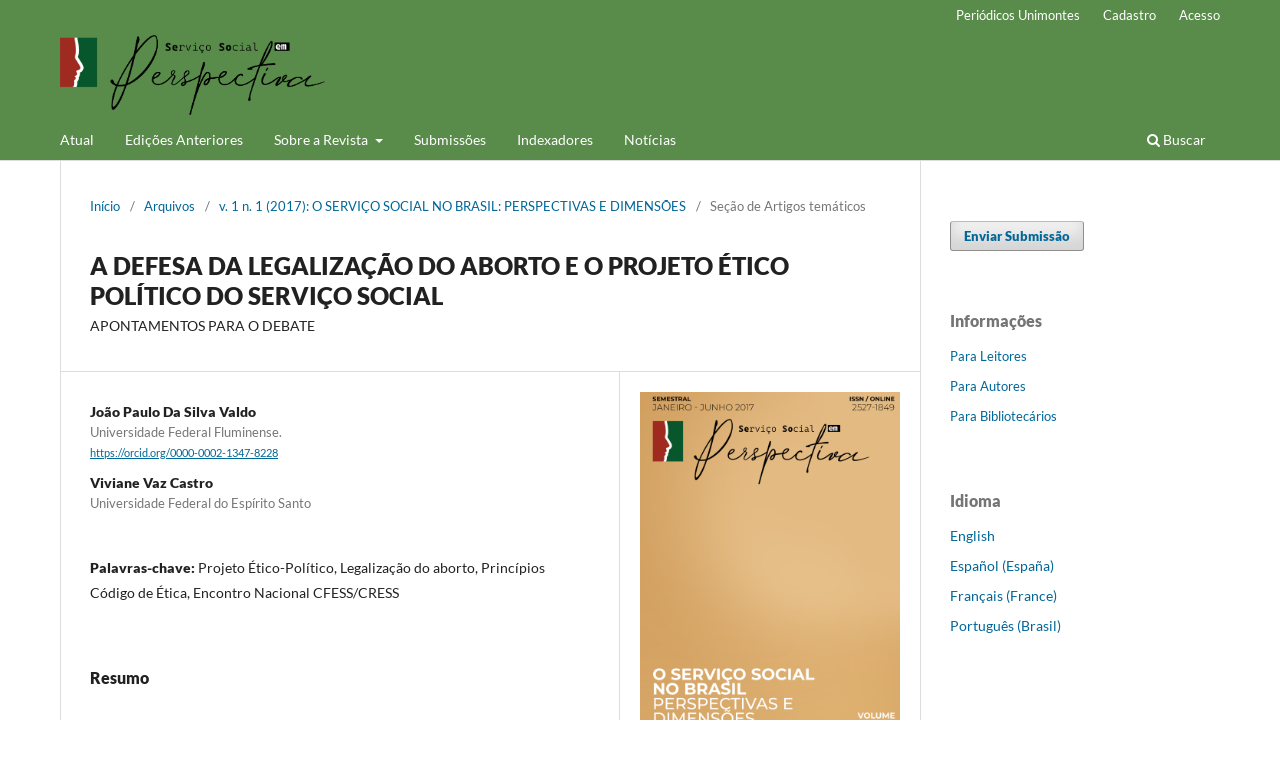

--- FILE ---
content_type: text/html; charset=utf-8
request_url: https://www.periodicos.unimontes.br/index.php/sesoperspectiva/article/view/801
body_size: 10166
content:
<!DOCTYPE html>
<html lang="pt-BR" xml:lang="pt-BR">
<head>
	<meta charset="utf-8">
	<meta name="viewport" content="width=device-width, initial-scale=1.0">
	<title>
		A DEFESA DA LEGALIZAÇÃO DO ABORTO E O PROJETO ÉTICO POLÍTICO DO SERVIÇO SOCIAL: APONTAMENTOS PARA O DEBATE
							| Revista Serviço Social em Perspectiva
			</title>

	
<meta name="generator" content="Open Journal Systems 3.3.0.20">
<link rel="schema.DC" href="http://purl.org/dc/elements/1.1/" />
<meta name="DC.Creator.PersonalName" content="João Paulo Da Silva Valdo"/>
<meta name="DC.Creator.PersonalName" content="Viviane Vaz Castro  "/>
<meta name="DC.Date.created" scheme="ISO8601" content="2020-02-07"/>
<meta name="DC.Date.dateSubmitted" scheme="ISO8601" content="2020-02-06"/>
<meta name="DC.Date.issued" scheme="ISO8601" content="2023-09-13"/>
<meta name="DC.Date.modified" scheme="ISO8601" content="2023-09-13"/>
<meta name="DC.Description" xml:lang="en" content="This article, the result of a work of conclusion of course and of reflections of the author and the author, aims to reflect on the relationship between the defense of thelegalization of abortion and the construction of the current Ethical-Political Project of the profession, in dialogue with the principles of the Code of Ethics of social workers. To do this, we map and then analyze the Final Reports of National Meetings Federal Council of Social Service / Regional Councils of Social Service from 2008 to 2015 focusing on the debate on abortion in order to understand the debates and controversies that underpin the position And defense for its legalization by the entity of the professional category. It is hoped to contribute with discussion about abortion in the Social Service and in the advancement of the critical perspective in the professional work of the social worker and in the permanent construction of the current political ethical project of Social Service, guided by values such as freedom, equity, social justice, Democracy and contrary to all forms of prejudice."/>
<meta name="DC.Description" xml:lang="pt" content="O presente artigo, fruto de um trabalho de conclusão de curso e de reflexões da autora e do autor, objetiva tecer reflexões acerca da relação entre a defesa da legalização do aborto e a construção do atual Projeto Ético-Político da profissão, dialogando com os princípios do Código de Ética de assistentes sociais. Para isso, mapeamos e posteriormente analisamos os Relatórios Finais dos Encontros Nacionais do Conselho Federal de Serviço Social/Conselhos Regionais de Serviço Social do ano de 2008 até 2015, com foco na questão sobre o aborto e a fim de entender os debates e as polêmicas que sustentam a posição e defesa por sua legalização pela entidade da categoria profissional. Espera-se contribuir com a discussão sobre aborto no Serviço Social e para o avanço da perspectiva crítica no trabalho profissional da/os assistente social, na permanente construção do atual projeto ético político do Serviço Social, orientado por valores como a liberdade, equidade, justiça social, democracia e contrário a toda forma de preconceito."/>
<meta name="DC.Format" scheme="IMT" content="application/pdf"/>
<meta name="DC.Identifier" content="801"/>
<meta name="DC.Identifier.pageNumber" content="146-161"/>
<meta name="DC.Identifier.URI" content="https://www.periodicos.unimontes.br/index.php/sesoperspectiva/article/view/801"/>
<meta name="DC.Language" scheme="ISO639-1" content="pt"/>
<meta name="DC.Rights" content="Copyright (c) 2020 Revista Serviço Social em Perspectiva"/>
<meta name="DC.Rights" content="https://creativecommons.org/licenses/by-nc/4.0"/>
<meta name="DC.Source" content="Revista Serviço Social em Perspectiva"/>
<meta name="DC.Source.ISSN" content="2527-1849"/>
<meta name="DC.Source.Issue" content="1"/>
<meta name="DC.Source.Volume" content="1"/>
<meta name="DC.Source.URI" content="https://www.periodicos.unimontes.br/index.php/sesoperspectiva"/>
<meta name="DC.Subject" xml:lang="pt" content="Projeto Ético-Político"/>
<meta name="DC.Subject" xml:lang="pt" content="Legalização do aborto"/>
<meta name="DC.Subject" xml:lang="pt" content="Princípios Código de Ética"/>
<meta name="DC.Subject" xml:lang="pt" content="Encontro Nacional CFESS/CRESS"/>
<meta name="DC.Title" content="A DEFESA DA LEGALIZAÇÃO DO ABORTO E O PROJETO ÉTICO POLÍTICO DO SERVIÇO SOCIAL: APONTAMENTOS PARA O DEBATE"/>
<meta name="DC.Title.Alternative" xml:lang="en" content="THE DEFENSE OF THE ABORTION LEGALIZATION AND THE POLITICAL ETHICAL PROJECT OF THE SOCIAL SERVICE: NOTES FOR THE DEBATES: APONTAMENTOS PARA O DEBATE"/>
<meta name="DC.Type" content="Text.Serial.Journal"/>
<meta name="DC.Type.articleType" content="Seção de Artigos temáticos"/>
<meta name="gs_meta_revision" content="1.1"/>
<meta name="citation_journal_title" content="Revista Serviço Social em Perspectiva"/>
<meta name="citation_journal_abbrev" content="SeSo em Perspectiva"/>
<meta name="citation_issn" content="2527-1849"/> 
<meta name="citation_author" content="João Paulo Da Silva Valdo"/>
<meta name="citation_author_institution" content="Universidade Federal Fluminense."/>
<meta name="citation_author" content="Viviane Vaz Castro  "/>
<meta name="citation_author_institution" content="Universidade Federal do Espírito Santo"/>
<meta name="citation_title" content="A DEFESA DA LEGALIZAÇÃO DO ABORTO E O PROJETO ÉTICO POLÍTICO DO SERVIÇO SOCIAL: APONTAMENTOS PARA O DEBATE"/>
<meta name="citation_language" content="pt"/>
<meta name="citation_date" content="2017"/>
<meta name="citation_volume" content="1"/>
<meta name="citation_issue" content="1"/>
<meta name="citation_firstpage" content="146"/>
<meta name="citation_lastpage" content="161"/>
<meta name="citation_abstract_html_url" content="https://www.periodicos.unimontes.br/index.php/sesoperspectiva/article/view/801"/>
<meta name="citation_keywords" xml:lang="pt" content="Projeto Ético-Político"/>
<meta name="citation_keywords" xml:lang="pt" content="Legalização do aborto"/>
<meta name="citation_keywords" xml:lang="pt" content="Princípios Código de Ética"/>
<meta name="citation_keywords" xml:lang="pt" content="Encontro Nacional CFESS/CRESS"/>
<meta name="citation_pdf_url" content="https://www.periodicos.unimontes.br/index.php/sesoperspectiva/article/download/801/4001"/>
	<link rel="stylesheet" href="https://www.periodicos.unimontes.br/index.php/sesoperspectiva/$$$call$$$/page/page/css?name=stylesheet" type="text/css" /><link rel="stylesheet" href="https://www.periodicos.unimontes.br/index.php/sesoperspectiva/$$$call$$$/page/page/css?name=font" type="text/css" /><link rel="stylesheet" href="https://www.periodicos.unimontes.br/lib/pkp/styles/fontawesome/fontawesome.css?v=3.3.0.20" type="text/css" />
</head>
<body class="pkp_page_article pkp_op_view has_site_logo" dir="ltr">

	<div class="pkp_structure_page">

				<header class="pkp_structure_head" id="headerNavigationContainer" role="banner">
						
 <nav class="cmp_skip_to_content" aria-label="Ir para os links de conteúdo">
	<a href="#pkp_content_main">Ir para o conteúdo principal</a>
	<a href="#siteNav">Ir para o menu de navegação principal</a>
		<a href="#pkp_content_footer">Ir para o rodapé</a>
</nav>

			<div class="pkp_head_wrapper">

				<div class="pkp_site_name_wrapper">
					<button class="pkp_site_nav_toggle">
						<span>Open Menu</span>
					</button>
										<div class="pkp_site_name">
																<a href="						https://www.periodicos.unimontes.br/index.php/sesoperspectiva/index
					" class="is_img">
							<img src="https://www.periodicos.unimontes.br/public/journals/17/pageHeaderLogoImage_pt_BR.png" width="1515" height="458"  />
						</a>
										</div>
				</div>

				
				<nav class="pkp_site_nav_menu" aria-label="Navegação no Site">
					<a id="siteNav"></a>
					<div class="pkp_navigation_primary_row">
						<div class="pkp_navigation_primary_wrapper">
																				<ul id="navigationPrimary" class="pkp_navigation_primary pkp_nav_list">
								<li class="">
				<a href="https://www.periodicos.unimontes.br/index.php/sesoperspectiva/issue/current">
					Atual
				</a>
							</li>
								<li class="">
				<a href="https://www.periodicos.unimontes.br/index.php/sesoperspectiva/issue/archive">
					Edições Anteriores
				</a>
							</li>
								<li class="">
				<a href="https://www.periodicos.unimontes.br/index.php/sesoperspectiva/about">
					Sobre a Revista
				</a>
									<ul>
																					<li class="">
									<a href="https://www.periodicos.unimontes.br/index.php/sesoperspectiva/apresentacao">
										Apresentação
									</a>
								</li>
																												<li class="">
									<a href="https://www.periodicos.unimontes.br/index.php/sesoperspectiva/about/editorialTeam">
										Equipe Editorial
									</a>
								</li>
																												<li class="">
									<a href="https://www.periodicos.unimontes.br/index.php/sesoperspectiva/about/privacy">
										Declaração de Privacidade
									</a>
								</li>
																												<li class="">
									<a href="https://www.periodicos.unimontes.br/index.php/sesoperspectiva/etica">
										Declaração de Ética e Boas Práticas na Publicação
									</a>
								</li>
																												<li class="">
									<a href="https://www.periodicos.unimontes.br/index.php/sesoperspectiva/Plagio">
										Plágio e Retratação
									</a>
								</li>
																												<li class="">
									<a href="https://www.periodicos.unimontes.br/index.php/sesoperspectiva/about/contact">
										Contato
									</a>
								</li>
																		</ul>
							</li>
								<li class="">
				<a href="https://www.periodicos.unimontes.br/index.php/sesoperspectiva/about/submissions">
					Submissões
				</a>
							</li>
								<li class="">
				<a href="https://www.periodicos.unimontes.br/index.php/sesoperspectiva/Indexadores">
					Indexadores
				</a>
							</li>
								<li class="">
				<a href="https://www.periodicos.unimontes.br/index.php/sesoperspectiva/announcement">
					Notícias
				</a>
							</li>
			</ul>

				

																						<div class="pkp_navigation_search_wrapper">
									<a href="https://www.periodicos.unimontes.br/index.php/sesoperspectiva/search" class="pkp_search pkp_search_desktop">
										<span class="fa fa-search" aria-hidden="true"></span>
										Buscar
									</a>
								</div>
													</div>
					</div>
					<div class="pkp_navigation_user_wrapper" id="navigationUserWrapper">
							<ul id="navigationUser" class="pkp_navigation_user pkp_nav_list">
								<li class="profile">
				<a href="https://www.periodicos.unimontes.br">
					Periódicos Unimontes
				</a>
							</li>
								<li class="profile">
				<a href="https://www.periodicos.unimontes.br/index.php/sesoperspectiva/user/register">
					Cadastro
				</a>
							</li>
								<li class="profile">
				<a href="https://www.periodicos.unimontes.br/index.php/sesoperspectiva/login">
					Acesso
				</a>
							</li>
										</ul>

					</div>
				</nav>
			</div><!-- .pkp_head_wrapper -->
		</header><!-- .pkp_structure_head -->

						<div class="pkp_structure_content has_sidebar">
			<div class="pkp_structure_main" role="main">
				<a id="pkp_content_main"></a>

<div class="page page_article">
			<nav class="cmp_breadcrumbs" role="navigation" aria-label="Você está aqui:">
	<ol>
		<li>
			<a href="https://www.periodicos.unimontes.br/index.php/sesoperspectiva/index">
				Início
			</a>
			<span class="separator">/</span>
		</li>
		<li>
			<a href="https://www.periodicos.unimontes.br/index.php/sesoperspectiva/issue/archive">
				Arquivos
			</a>
			<span class="separator">/</span>
		</li>
					<li>
				<a href="https://www.periodicos.unimontes.br/index.php/sesoperspectiva/issue/view/76">
					v. 1 n. 1 (2017): O SERVIÇO SOCIAL NO BRASIL: PERSPECTIVAS E DIMENSÕES
				</a>
				<span class="separator">/</span>
			</li>
				<li class="current" aria-current="page">
			<span aria-current="page">
									Seção de Artigos temáticos
							</span>
		</li>
	</ol>
</nav>
	
		  	 <article class="obj_article_details">

		
	<h1 class="page_title">
		A DEFESA DA LEGALIZAÇÃO DO ABORTO E O PROJETO ÉTICO POLÍTICO DO SERVIÇO SOCIAL
	</h1>

			<h2 class="subtitle">
			APONTAMENTOS PARA O DEBATE
		</h2>
	
	<div class="row">
		<div class="main_entry">

							<section class="item authors">
					<h2 class="pkp_screen_reader">Autores</h2>
					<ul class="authors">
											<li>
							<span class="name">
								João Paulo Da Silva Valdo
							</span>
															<span class="affiliation">
									Universidade Federal Fluminense.
																	</span>
																						<span class="orcid">
																		<a href="https://orcid.org/0000-0002-1347-8228" target="_blank">
										https://orcid.org/0000-0002-1347-8228
									</a>
								</span>
													</li>
											<li>
							<span class="name">
								Viviane Vaz Castro  
							</span>
															<span class="affiliation">
									Universidade Federal do Espírito Santo
																	</span>
																				</li>
										</ul>
				</section>
			
																					
									<section class="item keywords">
				<h2 class="label">
										Palavras-chave:
				</h2>
				<span class="value">
											Projeto Ético-Político, 											Legalização do aborto, 											Princípios Código de Ética, 											Encontro Nacional CFESS/CRESS									</span>
			</section>
			
										<section class="item abstract">
					<h2 class="label">Resumo</h2>
					<p>O presente artigo, fruto de um trabalho de conclusão de curso e de reflexões da autora e do autor, objetiva tecer reflexões acerca da relação entre a defesa da legalização do aborto e a construção do atual Projeto Ético-Político da profissão, dialogando com os princípios do Código de Ética de assistentes sociais. Para isso, mapeamos e posteriormente analisamos os Relatórios Finais dos Encontros Nacionais do Conselho Federal de Serviço Social/Conselhos Regionais de Serviço Social do ano de 2008 até 2015, com foco na questão sobre o aborto e a fim de entender os debates e as polêmicas que sustentam a posição e defesa por sua legalização pela entidade da categoria profissional. Espera-se contribuir com a discussão sobre aborto no Serviço Social e para o avanço da perspectiva crítica no trabalho profissional da/os assistente social, na permanente construção do atual projeto ético político do Serviço Social, orientado por valores como a liberdade, equidade, justiça social, democracia e contrário a toda forma de preconceito.</p>
				</section>
			
			<div class="item downloads_chart">
	<h3 class="label">
		Downloads
	</h3>
	<div class="value">
		<canvas class="usageStatsGraph" data-object-type="Submission" data-object-id="801"></canvas>
		<div class="usageStatsUnavailable" data-object-type="Submission" data-object-id="801">
			Não há dados estatísticos.
		</div>
	</div>
</div>


																																																<section class="item author_bios">
					<h2 class="label">
													Biografia do Autor
											</h2>
																		<section class="sub_item">
								<h3 class="label">
																																							João Paulo Da Silva Valdo, <span class="affiliation">Universidade Federal Fluminense.</span>
																	</h3>
								<div class="value">
									<p>Bacharel em Serviço Social pela Universidade Federal do Espírito Santo (2015) e Mestrando do Programa de Pós Graduação em Serviço Social e Desenvolvimento Regional na Universidade Federal Fluminense.</p>
								</div>
							</section>
																								<section class="sub_item">
								<h3 class="label">
																																							Viviane Vaz Castro  , <span class="affiliation">Universidade Federal do Espírito Santo</span>
																	</h3>
								<div class="value">
									<p>Discente em Serviço Social pela Universidade Federal do Espírito Santo.</p>
								</div>
							</section>
															</section>
			
										<section class="item references">
					<h2 class="label">
						Referências
					</h2>
					<div class="value">
													ABRAMIDES, M.B.C. Desafios do projeto profissional de ruptura com o conservadorismo. Serviço Social e Sociedade, São Paulo, n. 91, p. 34- 48, set. 2007.<br />
<br />
BRASIL. Ministério da Saúde. 20 anos de pesquisas sobre aborto no Brasil. Brasília: Ministério da Saúde, 2009.<br />
_____. Ministério da Saúde (MS). Atenção Humanizada ao Abortamento: norma técnica. 2 ed. Brasília: MS, 2014.<br />
COMITÊ PARA A ELIMINAÇÃO DE TODAS AS FORMAS DE DISCRIMINAÇÃO CONTRA A MULHER (CEDAW). Relatório alternativo: Sétimo Relatório Periódico Brasileiro. 2012. Disponível em: Acesso em: 12 de maio de 2016.<br />
CONSELHO FEDERAL DE SERVIÇO SOCIAL. Código de Ética do/a Assistente Social. 10 ª Edição revista e atualizada. Brasília: CFESS, 2012.<br />
<br />
DINIZ, D. MEDEIROS, M. Itinerários e métodos do aborto ilegal em cinco capitais brasileiras. Ciência e Saúde Coletiva, Rio de Janeiro, v. 17, n. 7, p. 1671-1681, 2012. Disponível em: &lt; http://www.scielo.br/pdf/csc/v17n7/02.pdf&gt; Acesso em: 12 de maio 2016.<br />
ENCONTRO NACIONAL CFESS/CRESS, 37., 2008, Brasília. Direito, Trabalho e Riqueza no Brasil: O Conjunto CFESS/CRESS na Defesa do Projeto Ético-Político Profissional. Anais. Brasília: CFESS, 2009. 96 p. Disponível em: . Acesso em: 13 de maio de 2016.<br />
_____., 38., 2009, Campo Grande, MS. Socializar Riqueza para Romper Desigualdade: Mediações e Desafios do Projeto Ético-Político Profissional. Anais. Brasília: CFESS, 2009. 222 p. Disponível em: . Acesso em: 13 de maio de 2016.<br />
_____., 39, 2010, Florianópolis. Estratégias de resistência frente à precarização da formação e do exercício profissional: atualidade do Código de Ética e da Lei de Regulamentação da profissão. Relatório Final. Brasília: CFESS, 2010. 96 p. Disponível em: . Acesso em: 13 de maio de 2016.<br />
_____., 40, 2011, Brasília. 40 anos de encontros: construindo a história do Serviço Social brasileiro. Relatório Final. Brasília: CFESS, 2011. 72 p. Disponível em: . Acesso em: 13 de maio de 2016.<br />
_____., 41, 2012, Palmas. No mundo de desigualdades toda violação de direitos é violência. Relatório Final. Brasília: CFESS, 2012. 83 p. Disponível em: . Acesso em: 13 de maio de 2016.<br />
_____., 42, 2013, Recife. Tempos de dizer que não são tempos de calar. Relatório Final. Brasília: CFESS, 2013. 73 p. Disponível em: . Acesso em: 13 de maio de 2015.<br />
_____., 43, 2014, Brasília. Projeto Ético-Político do Serviço Social: memória e resistência. Relatório Final. Brasília: CFESS, 2014. 72 p. Disponível em: . Acesso em: 13 de maio de 2016.<br />
_____., 44, 2015, Rio de Janeiro. Ofensiva neoconservadora e Serviço Social no cenário atual. Relatório Final. Brasília: CFESS, 2015. 105 p. Disponível em: . Acesso em: 13 de maio de 2016.<br />
GUERRA, Y. O projeto profissional crítico: estratégia de enfretamento das condições contemporâneas da prática profissional.Serviço Social e Sociedade, São Paulo, n. 91, p. 05- 33, set. 2007.<br />
<br />
MOTA, A. E.; AMARAL, A. Serviço Social brasileiro: cenários e perspectivas nos anos 2000. In: MOTA, A. E.; AMARAL, A. (Orgs.). Serviço Social brasileiro nos anos 2000: cenários, pelejas e desafios. Recife: Editora UFPE, 2014.<br />
<br />
MOURA, C. Dicionário da Escravidão Negra no Brasil. São Paulo: Editora da Universidade de São Paulo, 2004.<br />
NETTO, J.P. Liberdade: o valor ético central do código de ética(três notas didáticas). In: Conselho Regional de Serviço Social do Rio de Janeiro (Org.). Projeto ético-político e exercício profissional em Serviço Social: os princípios do código de ética articulados á atuação crítica de assistentes sociais. Riode Janeiro: CRESS, 2013.<br />
<br />
ORGANIZAÇÃO MUNDIAL DE SAÚDE (OMS). Abortamento seguro: orientação técnica e de políticas para sistemas de saúde. 2013. Disponível em: . Acesso em: 12 de maio de 2016.<br />
_____. Prevención del aborto peligroso. 2015a. Disponível em: Acesso em: 13 de maio de 2016.<br />
PEDRO, J. M. Aborto e infanticídio: práticas muito antigas. In:_____. Práticas proibidas: práticas costumeiras de aborto e infanticídio no século XX. Florianópolis: Cidade Futura, 2003. cap. 1, p. 19-57.<br />
VALDO, J.P. da S.; LIMA, J.C. do C. Precarização da Educação Superior e Formação Profissional: os desafios para consolidação das Diretrizes Curriculares de Serviço Social. In: VII Jornada Internacional de Políticas Públicas, 2015, São Luís. Anais (VII JOINPP), 2015.<br />
YAZBEK, M. C. Fundamentos históricos e teórico-metodológicos do Serviço Social. Direitos sociais e competências profissionais. Brasília; CFESS, 2009. P 143- 163.
											</div>
				</section>
			
		</div><!-- .main_entry -->

		<div class="entry_details">

										<div class="item cover_image">
					<div class="sub_item">
													<a href="https://www.periodicos.unimontes.br/index.php/sesoperspectiva/issue/view/76">
								<img src="https://www.periodicos.unimontes.br/public/journals/17/cover_issue_76_pt_BR.png" alt="">
							</a>
											</div>
				</div>
			
										<div class="item galleys">
					<h2 class="pkp_screen_reader">
						Downloads
					</h2>
					<ul class="value galleys_links">
													<li>
								
	
							

<a class="obj_galley_link pdf" href="https://www.periodicos.unimontes.br/index.php/sesoperspectiva/article/view/801/4001">

		
	PDF

	</a>
							</li>
											</ul>
				</div>
						
						<div class="item published">
				<section class="sub_item">
					<h2 class="label">
						Publicado
					</h2>
					<div class="value">
																			<span>07.02.2020</span>
																	</div>
				</section>
							</div>
			
										<div class="item citation">
					<section class="sub_item citation_display">
						<h2 class="label">
							Como Citar
						</h2>
						<div class="value">
							<div id="citationOutput" role="region" aria-live="polite">
								<div class="csl-bib-body">
  <div class="csl-entry">Da Silva Valdo, J. P., &#38; Vaz Castro , V. (2020). A DEFESA DA LEGALIZAÇÃO DO ABORTO E O PROJETO ÉTICO POLÍTICO DO SERVIÇO SOCIAL: APONTAMENTOS PARA O DEBATE. <i>Revista Serviço Social Em Perspectiva</i>, <i>1</i>(1), 146–161. Recuperado de https://www.periodicos.unimontes.br/index.php/sesoperspectiva/article/view/801</div>
</div>
							</div>
							<div class="citation_formats">
								<button class="cmp_button citation_formats_button" aria-controls="cslCitationFormats" aria-expanded="false" data-csl-dropdown="true">
									Fomatos de Citação
								</button>
								<div id="cslCitationFormats" class="citation_formats_list" aria-hidden="true">
									<ul class="citation_formats_styles">
																					<li>
												<a
													rel="nofollow"
													aria-controls="citationOutput"
													href="https://www.periodicos.unimontes.br/index.php/sesoperspectiva/citationstylelanguage/get/acm-sig-proceedings?submissionId=801&amp;publicationId=765"
													data-load-citation
													data-json-href="https://www.periodicos.unimontes.br/index.php/sesoperspectiva/citationstylelanguage/get/acm-sig-proceedings?submissionId=801&amp;publicationId=765&amp;return=json"
												>
													ACM
												</a>
											</li>
																					<li>
												<a
													rel="nofollow"
													aria-controls="citationOutput"
													href="https://www.periodicos.unimontes.br/index.php/sesoperspectiva/citationstylelanguage/get/acs-nano?submissionId=801&amp;publicationId=765"
													data-load-citation
													data-json-href="https://www.periodicos.unimontes.br/index.php/sesoperspectiva/citationstylelanguage/get/acs-nano?submissionId=801&amp;publicationId=765&amp;return=json"
												>
													ACS
												</a>
											</li>
																					<li>
												<a
													rel="nofollow"
													aria-controls="citationOutput"
													href="https://www.periodicos.unimontes.br/index.php/sesoperspectiva/citationstylelanguage/get/apa?submissionId=801&amp;publicationId=765"
													data-load-citation
													data-json-href="https://www.periodicos.unimontes.br/index.php/sesoperspectiva/citationstylelanguage/get/apa?submissionId=801&amp;publicationId=765&amp;return=json"
												>
													APA
												</a>
											</li>
																					<li>
												<a
													rel="nofollow"
													aria-controls="citationOutput"
													href="https://www.periodicos.unimontes.br/index.php/sesoperspectiva/citationstylelanguage/get/associacao-brasileira-de-normas-tecnicas?submissionId=801&amp;publicationId=765"
													data-load-citation
													data-json-href="https://www.periodicos.unimontes.br/index.php/sesoperspectiva/citationstylelanguage/get/associacao-brasileira-de-normas-tecnicas?submissionId=801&amp;publicationId=765&amp;return=json"
												>
													ABNT
												</a>
											</li>
																					<li>
												<a
													rel="nofollow"
													aria-controls="citationOutput"
													href="https://www.periodicos.unimontes.br/index.php/sesoperspectiva/citationstylelanguage/get/chicago-author-date?submissionId=801&amp;publicationId=765"
													data-load-citation
													data-json-href="https://www.periodicos.unimontes.br/index.php/sesoperspectiva/citationstylelanguage/get/chicago-author-date?submissionId=801&amp;publicationId=765&amp;return=json"
												>
													Chicago
												</a>
											</li>
																					<li>
												<a
													rel="nofollow"
													aria-controls="citationOutput"
													href="https://www.periodicos.unimontes.br/index.php/sesoperspectiva/citationstylelanguage/get/harvard-cite-them-right?submissionId=801&amp;publicationId=765"
													data-load-citation
													data-json-href="https://www.periodicos.unimontes.br/index.php/sesoperspectiva/citationstylelanguage/get/harvard-cite-them-right?submissionId=801&amp;publicationId=765&amp;return=json"
												>
													Harvard
												</a>
											</li>
																					<li>
												<a
													rel="nofollow"
													aria-controls="citationOutput"
													href="https://www.periodicos.unimontes.br/index.php/sesoperspectiva/citationstylelanguage/get/ieee?submissionId=801&amp;publicationId=765"
													data-load-citation
													data-json-href="https://www.periodicos.unimontes.br/index.php/sesoperspectiva/citationstylelanguage/get/ieee?submissionId=801&amp;publicationId=765&amp;return=json"
												>
													IEEE
												</a>
											</li>
																					<li>
												<a
													rel="nofollow"
													aria-controls="citationOutput"
													href="https://www.periodicos.unimontes.br/index.php/sesoperspectiva/citationstylelanguage/get/modern-language-association?submissionId=801&amp;publicationId=765"
													data-load-citation
													data-json-href="https://www.periodicos.unimontes.br/index.php/sesoperspectiva/citationstylelanguage/get/modern-language-association?submissionId=801&amp;publicationId=765&amp;return=json"
												>
													MLA
												</a>
											</li>
																					<li>
												<a
													rel="nofollow"
													aria-controls="citationOutput"
													href="https://www.periodicos.unimontes.br/index.php/sesoperspectiva/citationstylelanguage/get/turabian-fullnote-bibliography?submissionId=801&amp;publicationId=765"
													data-load-citation
													data-json-href="https://www.periodicos.unimontes.br/index.php/sesoperspectiva/citationstylelanguage/get/turabian-fullnote-bibliography?submissionId=801&amp;publicationId=765&amp;return=json"
												>
													Turabian
												</a>
											</li>
																					<li>
												<a
													rel="nofollow"
													aria-controls="citationOutput"
													href="https://www.periodicos.unimontes.br/index.php/sesoperspectiva/citationstylelanguage/get/vancouver?submissionId=801&amp;publicationId=765"
													data-load-citation
													data-json-href="https://www.periodicos.unimontes.br/index.php/sesoperspectiva/citationstylelanguage/get/vancouver?submissionId=801&amp;publicationId=765&amp;return=json"
												>
													Vancouver
												</a>
											</li>
																			</ul>
																			<div class="label">
											Baixar Citação
										</div>
										<ul class="citation_formats_styles">
																							<li>
													<a href="https://www.periodicos.unimontes.br/index.php/sesoperspectiva/citationstylelanguage/download/ris?submissionId=801&amp;publicationId=765">
														<span class="fa fa-download"></span>
														Endnote/Zotero/Mendeley (RIS)
													</a>
												</li>
																							<li>
													<a href="https://www.periodicos.unimontes.br/index.php/sesoperspectiva/citationstylelanguage/download/bibtex?submissionId=801&amp;publicationId=765">
														<span class="fa fa-download"></span>
														BibTeX
													</a>
												</li>
																					</ul>
																	</div>
							</div>
						</div>
					</section>
				</div>
			
										<div class="item issue">

											<section class="sub_item">
							<h2 class="label">
								Edição
							</h2>
							<div class="value">
								<a class="title" href="https://www.periodicos.unimontes.br/index.php/sesoperspectiva/issue/view/76">
									v. 1 n. 1 (2017): O SERVIÇO SOCIAL NO BRASIL: PERSPECTIVAS E DIMENSÕES
								</a>
							</div>
						</section>
					
											<section class="sub_item">
							<h2 class="label">
								Seção
							</h2>
							<div class="value">
								Seção de Artigos temáticos
							</div>
						</section>
					
									</div>
			
															
										<div class="item copyright">
					<h2 class="label">
						Licença
					</h2>
																										<p>Copyright (c) 2020 Revista Serviço Social em Perspectiva</p>
														<a rel="license" href="https://creativecommons.org/licenses/by-nc/4.0/"><img alt="Creative Commons License" src="//i.creativecommons.org/l/by-nc/4.0/88x31.png" /></a><p>Este trabalho está licenciado sob uma licença <a rel="license" href="https://creativecommons.org/licenses/by-nc/4.0/">Creative Commons Attribution-NonCommercial 4.0 International License</a>.</p>
																
				</div>
			
			

		</div><!-- .entry_details -->
	</div><!-- .row -->

</article>

	<div id="articlesBySameAuthorList">
				</div>
<div id="articlesBySimilarityList">
				<h3>
			<a name="articlesBySimilarity">Artigos Semelhantes</a>
		</h3>
		<ul>

											
				<li>
											Sáskya Gonçalves de Lima,
											Mônica Barros da Nóbrega,
										<a href="https://www.periodicos.unimontes.br/index.php/sesoperspectiva/article/view/6711">
						A PRODUÇÃO DE CONHECIMENTO SOBRE A ÉTICA E A ÉTICA PROFISSIONAL NA PÓS-GRADUAÇÃO EM SERVIÇO SOCIAL NA CONTEMPORANEIDADE
					</a>
					,
					<a href="https://www.periodicos.unimontes.br/index.php/sesoperspectiva/issue/view/397">
						Revista Serviço Social em Perspectiva: v. 7 n. 2 (2023): &quot;ÉTICA E SERVIÇO SOCIAL - 30 ANOS DO CÓDIGO DE ÉTICA PROFISSIONAL E A IMPORTÂNCIA DOS  PRINCÍPIOS FUNDAMENTAIS NA LUTA CONTRA A BARBÁRIE&quot;
					</a>
									</li>
											
				<li>
											Gleyce Figueiredo de Lima,
										<a href="https://www.periodicos.unimontes.br/index.php/sesoperspectiva/article/view/359">
						O PRINCÍPIO ÉTICO-POLÍTICO DA LIBERDADE: FUNDAMENTO DO PROJETO PROFISSIONAL
					</a>
					,
					<a href="https://www.periodicos.unimontes.br/index.php/sesoperspectiva/issue/view/71">
						Revista Serviço Social em Perspectiva: v. 2 n. 1 (2018): SERVIÇO SOCIAL, ÉTICA E DIREITOS HUMANOS
					</a>
									</li>
											
				<li>
											Claudiana Tavares da Silva Sgorlon,
											Mabel Mascarenhas Torres,
										<a href="https://www.periodicos.unimontes.br/index.php/sesoperspectiva/article/view/3433">
						CFESS MANIFESTA
					</a>
					,
					<a href="https://www.periodicos.unimontes.br/index.php/sesoperspectiva/issue/view/262">
						Revista Serviço Social em Perspectiva: v. 5 n. 1 (2021): CRISE SANITÁRIA E A INTENSIFICAÇÃO DA DESIGUALDADE SOCIAL NO BRASIL: SERVIÇO SOCIAL E POLÍTICAS SOCIAIS EM TEMPOS DE PANDEMIA DA COVID-19
					</a>
									</li>
											
				<li>
											Valéria Cristina Gomes de Castro,
											Mariana Figueiredo de Castro Pereira,
										<a href="https://www.periodicos.unimontes.br/index.php/sesoperspectiva/article/view/6713">
						REFLEXÕES CRÍTICAS SOBRE DEMOCRACIA E LIBERDADE COMO PRINCÍPIOS NO CÓDIGO DE ÉTICA DO SERVIÇO SOCIAL
					</a>
					,
					<a href="https://www.periodicos.unimontes.br/index.php/sesoperspectiva/issue/view/397">
						Revista Serviço Social em Perspectiva: v. 7 n. 2 (2023): &quot;ÉTICA E SERVIÇO SOCIAL - 30 ANOS DO CÓDIGO DE ÉTICA PROFISSIONAL E A IMPORTÂNCIA DOS  PRINCÍPIOS FUNDAMENTAIS NA LUTA CONTRA A BARBÁRIE&quot;
					</a>
									</li>
											
				<li>
											Adeildo Vila Nova,
										<a href="https://www.periodicos.unimontes.br/index.php/sesoperspectiva/article/view/6668">
						CÓDIGO DE ÉTICA PROFISSIONAL DA/O ASSISTENTE SOCIAL
					</a>
					,
					<a href="https://www.periodicos.unimontes.br/index.php/sesoperspectiva/issue/view/414">
						Revista Serviço Social em Perspectiva: v. 8 n. 1 (2024): SERVIÇO SOCIAL NA CONTEMPORANEIDADE: TRABALHO PROFISSIONAL, PAUTAS E COMPROMISSOS NECESSÁRIOS
					</a>
									</li>
											
				<li>
											Thaiany Silva da Motta,
										<a href="https://www.periodicos.unimontes.br/index.php/sesoperspectiva/article/view/338">
						ÉTICA E SERVIÇO SOCIAL 
					</a>
					,
					<a href="https://www.periodicos.unimontes.br/index.php/sesoperspectiva/issue/view/69">
						Revista Serviço Social em Perspectiva: v. 2 n. 2 (2018): EM TEMPOS DE CRISE, NOSSA ESCOLHA É A RESISTÊNCIA: A ATUALIDADE DO PROJETO ÉTICO POLÍTICO
					</a>
									</li>
											
				<li>
											Tales Willyan Fornazier Moreira,
										<a href="https://www.periodicos.unimontes.br/index.php/sesoperspectiva/article/view/964">
						MOVIMENTO ESTUDANTIL DE SERVIÇO SOCIAL E O PROJETO ÉTICO-POLÍTICO NA FORMAÇÃO PROFISSIONAL  
					</a>
					,
					<a href="https://www.periodicos.unimontes.br/index.php/sesoperspectiva/issue/view/76">
						Revista Serviço Social em Perspectiva: v. 1 n. 1 (2017): O SERVIÇO SOCIAL NO BRASIL: PERSPECTIVAS E DIMENSÕES
					</a>
									</li>
											
				<li>
											Silvia Silva Martins Pinheiro,
										<a href="https://www.periodicos.unimontes.br/index.php/sesoperspectiva/article/view/6662">
						O CÓDIGO DE ÉTICA DE 1993 E O PROJETO ÉTICO-POLÍTICO DO SERVIÇO SOCIAL
					</a>
					,
					<a href="https://www.periodicos.unimontes.br/index.php/sesoperspectiva/issue/view/414">
						Revista Serviço Social em Perspectiva: v. 8 n. 1 (2024): SERVIÇO SOCIAL NA CONTEMPORANEIDADE: TRABALHO PROFISSIONAL, PAUTAS E COMPROMISSOS NECESSÁRIOS
					</a>
									</li>
											
				<li>
											Vanda Borges de Souza,
										<a href="https://www.periodicos.unimontes.br/index.php/sesoperspectiva/article/view/360">
						O PROJETO ÉTICO POLÍTICO E A INTERFACE COM O CONCEITO DE DIGNIDADE HUMANA
					</a>
					,
					<a href="https://www.periodicos.unimontes.br/index.php/sesoperspectiva/issue/view/71">
						Revista Serviço Social em Perspectiva: v. 2 n. 1 (2018): SERVIÇO SOCIAL, ÉTICA E DIREITOS HUMANOS
					</a>
									</li>
											
				<li>
											Carola Carbajal Arregui,
											Helyene Rose Cruz Silva,
											Juliana Fernanda da Silva,
											Thaís Ribeiro Esteves,
										<a href="https://www.periodicos.unimontes.br/index.php/sesoperspectiva/article/view/6691">
						DETERMINAÇÕES REFLEXIVAS ENTRE CAPITALISMO, COLONIALISMO E RACISMO
					</a>
					,
					<a href="https://www.periodicos.unimontes.br/index.php/sesoperspectiva/issue/view/397">
						Revista Serviço Social em Perspectiva: v. 7 n. 2 (2023): &quot;ÉTICA E SERVIÇO SOCIAL - 30 ANOS DO CÓDIGO DE ÉTICA PROFISSIONAL E A IMPORTÂNCIA DOS  PRINCÍPIOS FUNDAMENTAIS NA LUTA CONTRA A BARBÁRIE&quot;
					</a>
									</li>
					</ul>
		<p id="articlesBySimilarityPages">
			<strong>1</strong>&nbsp;<a href="https://www.periodicos.unimontes.br/index.php/sesoperspectiva/article/view/801?articlesBySimilarityPage=2#articlesBySimilarity">2</a>&nbsp;<a href="https://www.periodicos.unimontes.br/index.php/sesoperspectiva/article/view/801?articlesBySimilarityPage=3#articlesBySimilarity">3</a>&nbsp;<a href="https://www.periodicos.unimontes.br/index.php/sesoperspectiva/article/view/801?articlesBySimilarityPage=4#articlesBySimilarity">4</a>&nbsp;<a href="https://www.periodicos.unimontes.br/index.php/sesoperspectiva/article/view/801?articlesBySimilarityPage=5#articlesBySimilarity">5</a>&nbsp;<a href="https://www.periodicos.unimontes.br/index.php/sesoperspectiva/article/view/801?articlesBySimilarityPage=6#articlesBySimilarity">6</a>&nbsp;<a href="https://www.periodicos.unimontes.br/index.php/sesoperspectiva/article/view/801?articlesBySimilarityPage=7#articlesBySimilarity">7</a>&nbsp;<a href="https://www.periodicos.unimontes.br/index.php/sesoperspectiva/article/view/801?articlesBySimilarityPage=8#articlesBySimilarity">8</a>&nbsp;<a href="https://www.periodicos.unimontes.br/index.php/sesoperspectiva/article/view/801?articlesBySimilarityPage=9#articlesBySimilarity">9</a>&nbsp;<a href="https://www.periodicos.unimontes.br/index.php/sesoperspectiva/article/view/801?articlesBySimilarityPage=10#articlesBySimilarity">10</a>&nbsp;<a href="https://www.periodicos.unimontes.br/index.php/sesoperspectiva/article/view/801?articlesBySimilarityPage=2#articlesBySimilarity">&gt;</a>&nbsp;<a href="https://www.periodicos.unimontes.br/index.php/sesoperspectiva/article/view/801?articlesBySimilarityPage=15#articlesBySimilarity">&gt;&gt;</a>&nbsp;
		</p>
		<p id="articlesBySimilaritySearch">
						Você também pode <a href="https://www.periodicos.unimontes.br/index.php/sesoperspectiva/search/search?query=projeto%20%C3%A9tico%20pol%C3%ADtico%20legaliza%C3%A7%C3%A3o%20aborto%20princ%C3%ADpios%20c%C3%B3digo%20%C3%A9tica%20encontro%20nacional%20cfess%20cress">iniciar uma pesquisa avançada por similaridade</a> para este artigo.
		</p>
	</div>


</div><!-- .page -->

	</div><!-- pkp_structure_main -->

									<div class="pkp_structure_sidebar left" role="complementary" aria-label="Barra lateral">
				<div class="pkp_block block_make_submission">
	<h2 class="pkp_screen_reader">
		Enviar Submissão
	</h2>

	<div class="content">
		<a class="block_make_submission_link" href="https://www.periodicos.unimontes.br/index.php/sesoperspectiva/about/submissions">
			Enviar Submissão
		</a>
	</div>
</div>
<div class="pkp_block block_information">
	<h2 class="title">Informações</h2>
	<div class="content">
		<ul>
							<li>
					<a href="https://www.periodicos.unimontes.br/index.php/sesoperspectiva/information/readers">
						Para Leitores
					</a>
				</li>
										<li>
					<a href="https://www.periodicos.unimontes.br/index.php/sesoperspectiva/information/authors">
						Para Autores
					</a>
				</li>
										<li>
					<a href="https://www.periodicos.unimontes.br/index.php/sesoperspectiva/information/librarians">
						Para Bibliotecários
					</a>
				</li>
					</ul>
	</div>
</div>
<div class="pkp_block block_language">
	<h2 class="title">
		Idioma
	</h2>

	<div class="content">
		<ul>
							<li class="locale_en_US" lang="en-US">
					<a href="https://www.periodicos.unimontes.br/index.php/sesoperspectiva/user/setLocale/en_US?source=%2Findex.php%2Fsesoperspectiva%2Farticle%2Fview%2F801">
						English
					</a>
				</li>
							<li class="locale_es_ES" lang="es-ES">
					<a href="https://www.periodicos.unimontes.br/index.php/sesoperspectiva/user/setLocale/es_ES?source=%2Findex.php%2Fsesoperspectiva%2Farticle%2Fview%2F801">
						Español (España)
					</a>
				</li>
							<li class="locale_fr_FR" lang="fr-FR">
					<a href="https://www.periodicos.unimontes.br/index.php/sesoperspectiva/user/setLocale/fr_FR?source=%2Findex.php%2Fsesoperspectiva%2Farticle%2Fview%2F801">
						Français (France)
					</a>
				</li>
							<li class="locale_pt_BR current" lang="pt-BR">
					<a href="https://www.periodicos.unimontes.br/index.php/sesoperspectiva/user/setLocale/pt_BR?source=%2Findex.php%2Fsesoperspectiva%2Farticle%2Fview%2F801">
						Português (Brasil)
					</a>
				</li>
					</ul>
	</div>
</div><!-- .block_language -->

			</div><!-- pkp_sidebar.left -->
			</div><!-- pkp_structure_content -->

<div class="pkp_structure_footer_wrapper" role="contentinfo">
	<a id="pkp_content_footer"></a>

	<div class="pkp_structure_footer">

					<div class="pkp_footer_content">
				<p><strong>Revista Serviço Social em Perspectiva: ISSN - 2527-1849, <em>Qualis A3</em> - Quadriênio 2017-2020</strong></p>
<p><strong>Indexadores/Bases de dados:</strong></p>
<p>  <a href="https://scholar.google.com.br/citations?user=K98mEV4AAAAJ&amp;hl=pt-PT&amp;authuser=1" target="_blank" rel="noopener"><img src="https://www.periodicos.unimontes.br/public/site/images/rds/kisspng-google-scholar-google-search-library-web-search-en-google-scholar-logo-5b4b60bf8bf7f0.png" /></a>  <a href="https://www.periodicosdeminas.ufmg.br/periodico/ciencias-sociais-aplicadas/" target="_blank" rel="noopener"><img src="https://www.periodicos.unimontes.br/public/site/images/revistassp/Periódicos_de_Minas.png" width="136" height="40" /></a>    <a href="http://www.sumarios.org/revista/servi%C3%A7o-social-em-perspectiva" target="_blank" rel="noopener"><img src="https://www.periodicos.unimontes.br/public/site/images/revistassp/Sumários.org_.png" /></a><span style="font-size: 0.875rem;">  </span><a href="https://redib.org/Record/oai_revista4505-revista-servi%C3%A7o-social-em-perspectiva-revista-do-curso-de-servi%C3%A7o-social-da-unimontes" target="_blank" rel="noopener"><img src="https://www.periodicos.unimontes.br/public/site/images/revistassp/Redib_v21.png" /></a><span style="font-size: 0.875rem;">  </span><a href="https://diadorim.ibict.br/handle/1/2516"><strong><img src="https://www.periodicos.unimontes.br/public/site/images/revistassp/Diadorim.png" /></strong></a> <a href="http://www.journaltocs.ac.uk/index.php?action=browse&amp;subAction=pub&amp;publisherID=3460&amp;journalID=41863&amp;pageb=1&amp;userQueryID=&amp;sort=&amp;local_page=1&amp;sorType=&amp;sorCol=1" target="_blank" rel="noopener"><img src="https://www.periodicos.unimontes.br/public/site/images/cerrados/unnamed.png" /></a><a href="https://www.base-search.net/Search/Results?lookfor=aut:%27Revista+Servi%C3%A7o+Social+em+Perspectiva%27&amp;refid=dcrecen" target="_blank" rel="noopener"><img src="https://www.periodicos.unimontes.br/public/site/images/rds/base-logo-kl-removebg-preview.png" /></a><a href="https://findit.dtu.dk/en/catalog?q=issn%3A%2825271849%29" target="_blank" rel="noopener"><img src="https://www.periodicos.unimontes.br/public/site/images/cerrados/dtufindit.png" /> </a></p>
<p> </p>
<p> </p>
<p><strong>Programa Anti-plágio:                                                      </strong></p>
<p><strong> </strong><a href="https://copyspider.com.br/main/pt-br" target="_blank" rel="noopener"><img src="https://www.periodicos.unimontes.br/public/site/images/cerrados/CopySpider.png" /></a>         </p>
<p> <a title="Visit tracker" href="https://clustrmaps.com/site/1bzk0"><img src="//www.clustrmaps.com/map_v2.png?d=dLZKLQuCq9t04K-XzLQ9eYCHS1qL2Cp72h3WybWVz1k&amp;cl=ffffff" /></a></p>
			</div>
		
		<div class="pkp_brand_footer" role="complementary">
			<a href="https://www.periodicos.unimontes.br/index.php/sesoperspectiva/about/aboutThisPublishingSystem">
				<img alt="Mais informações sobre o sistema de publicação, a plataforma e o fluxo de publicação do OJS/PKP." src="https://www.periodicos.unimontes.br/templates/images/ojs_brand.png">
			</a>
		</div>
	</div>
</div><!-- pkp_structure_footer_wrapper -->

</div><!-- pkp_structure_page -->

<script src="https://www.periodicos.unimontes.br/lib/pkp/lib/vendor/components/jquery/jquery.min.js?v=3.3.0.20" type="text/javascript"></script><script src="https://www.periodicos.unimontes.br/lib/pkp/lib/vendor/components/jqueryui/jquery-ui.min.js?v=3.3.0.20" type="text/javascript"></script><script src="https://www.periodicos.unimontes.br/plugins/themes/default/js/lib/popper/popper.js?v=3.3.0.20" type="text/javascript"></script><script src="https://www.periodicos.unimontes.br/plugins/themes/default/js/lib/bootstrap/util.js?v=3.3.0.20" type="text/javascript"></script><script src="https://www.periodicos.unimontes.br/plugins/themes/default/js/lib/bootstrap/dropdown.js?v=3.3.0.20" type="text/javascript"></script><script src="https://www.periodicos.unimontes.br/plugins/themes/default/js/main.js?v=3.3.0.20" type="text/javascript"></script><script src="https://www.periodicos.unimontes.br/plugins/generic/citationStyleLanguage/js/articleCitation.js?v=3.3.0.20" type="text/javascript"></script><script type="text/javascript">var pkpUsageStats = pkpUsageStats || {};pkpUsageStats.data = pkpUsageStats.data || {};pkpUsageStats.data.Submission = pkpUsageStats.data.Submission || {};pkpUsageStats.data.Submission[801] = {"data":{"2021":{"1":0,"2":0,"3":0,"4":11,"5":36,"6":3,"7":5,"8":1,"9":0,"10":9,"11":5,"12":0},"2022":{"1":6,"2":3,"3":0,"4":2,"5":0,"6":1,"7":1,"8":3,"9":0,"10":5,"11":4,"12":4},"2023":{"1":1,"2":2,"3":3,"4":1,"5":5,"6":6,"7":5,"8":5,"9":4,"10":2,"11":4,"12":2},"2024":{"1":1,"2":3,"3":0,"4":1,"5":0,"6":1,"7":3,"8":3,"9":11,"10":4,"11":10,"12":14},"2025":{"1":1,"2":1,"3":0,"4":0,"5":1,"6":0,"7":2,"8":0,"9":2,"10":0,"11":4,"12":1}},"label":"Todos os downloads","color":"79,181,217","total":202};</script><script src="https://cdnjs.cloudflare.com/ajax/libs/Chart.js/2.0.1/Chart.js?v=3.3.0.20" type="text/javascript"></script><script type="text/javascript">var pkpUsageStats = pkpUsageStats || {};pkpUsageStats.locale = pkpUsageStats.locale || {};pkpUsageStats.locale.months = ["Jan","Fev","Mar","Abr","Mai","Jun","Jul","Ago","Set","Out","Nov","Dez"];pkpUsageStats.config = pkpUsageStats.config || {};pkpUsageStats.config.chartType = "bar";</script><script src="https://www.periodicos.unimontes.br/plugins/generic/usageStats/js/UsageStatsFrontendHandler.js?v=3.3.0.20" type="text/javascript"></script>


</body>
</html>


--- FILE ---
content_type: text/css;charset=UTF-8
request_url: https://www.periodicos.unimontes.br/index.php/sesoperspectiva/$$$call$$$/page/page/css?name=font
body_size: 8
content:
@font-face{font-family:'Lato';font-style:normal;font-weight:400;src:url('//www.periodicos.unimontes.br/plugins/themes/default/fonts/lato-v17-latin-ext_latin-regular.eot');src:local(''),url('//www.periodicos.unimontes.br/plugins/themes/default/fonts/lato-v17-latin-ext_latin-regular.eot?#iefix') format('embedded-opentype'),url('//www.periodicos.unimontes.br/plugins/themes/default/fonts/lato-v17-latin-ext_latin-regular.woff2') format('woff2'),url('//www.periodicos.unimontes.br/plugins/themes/default/fonts/lato-v17-latin-ext_latin-regular.woff') format('woff'),url('//www.periodicos.unimontes.br/plugins/themes/default/fonts/lato-v17-latin-ext_latin-regular.ttf') format('truetype'),url('//www.periodicos.unimontes.br/plugins/themes/default/fonts/lato-v17-latin-ext_latin-regular.svg#Lato') format('svg');font-display:swap}@font-face{font-family:'Lato';font-style:italic;font-weight:400;src:url('//www.periodicos.unimontes.br/plugins/themes/default/fonts/lato-v17-latin-ext_latin-italic.eot');src:local(''),url('//www.periodicos.unimontes.br/plugins/themes/default/fonts/lato-v17-latin-ext_latin-italic.eot?#iefix') format('embedded-opentype'),url('//www.periodicos.unimontes.br/plugins/themes/default/fonts/lato-v17-latin-ext_latin-italic.woff2') format('woff2'),url('//www.periodicos.unimontes.br/plugins/themes/default/fonts/lato-v17-latin-ext_latin-italic.woff') format('woff'),url('//www.periodicos.unimontes.br/plugins/themes/default/fonts/lato-v17-latin-ext_latin-italic.ttf') format('truetype'),url('//www.periodicos.unimontes.br/plugins/themes/default/fonts/lato-v17-latin-ext_latin-italic.svg#Lato') format('svg');font-display:swap}@font-face{font-family:'Lato';font-style:normal;font-weight:900;src:url('//www.periodicos.unimontes.br/plugins/themes/default/fonts/lato-v17-latin-ext_latin-900.eot');src:local(''),url('//www.periodicos.unimontes.br/plugins/themes/default/fonts/lato-v17-latin-ext_latin-900.eot?#iefix') format('embedded-opentype'),url('//www.periodicos.unimontes.br/plugins/themes/default/fonts/lato-v17-latin-ext_latin-900.woff2') format('woff2'),url('//www.periodicos.unimontes.br/plugins/themes/default/fonts/lato-v17-latin-ext_latin-900.woff') format('woff'),url('//www.periodicos.unimontes.br/plugins/themes/default/fonts/lato-v17-latin-ext_latin-900.ttf') format('truetype'),url('//www.periodicos.unimontes.br/plugins/themes/default/fonts/lato-v17-latin-ext_latin-900.svg#Lato') format('svg');font-display:swap}@font-face{font-family:'Lato';font-style:italic;font-weight:900;src:url('//www.periodicos.unimontes.br/plugins/themes/default/fonts/lato-v17-latin-ext_latin-900italic.eot');src:local(''),url('//www.periodicos.unimontes.br/plugins/themes/default/fonts/lato-v17-latin-ext_latin-900italic.eot?#iefix') format('embedded-opentype'),url('//www.periodicos.unimontes.br/plugins/themes/default/fonts/lato-v17-latin-ext_latin-900italic.woff2') format('woff2'),url('//www.periodicos.unimontes.br/plugins/themes/default/fonts/lato-v17-latin-ext_latin-900italic.woff') format('woff'),url('//www.periodicos.unimontes.br/plugins/themes/default/fonts/lato-v17-latin-ext_latin-900italic.ttf') format('truetype'),url('//www.periodicos.unimontes.br/plugins/themes/default/fonts/lato-v17-latin-ext_latin-900italic.svg#Lato') format('svg');font-display:swap}